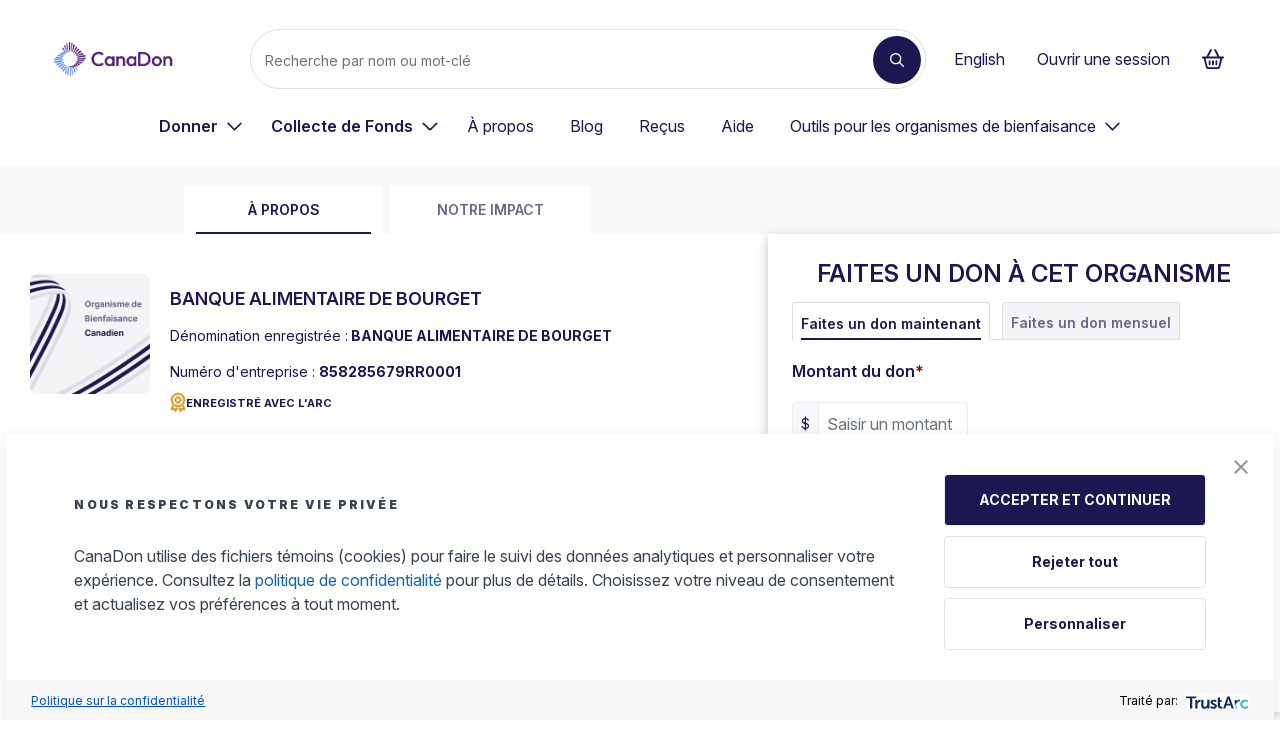

--- FILE ---
content_type: text/html; charset=utf-8
request_url: https://www.canadahelps.org/fr/organismesdebienfaisance/banque-alimentaire-de-bourget/
body_size: 5796
content:

<!DOCTYPE html>
<html lang="fr">

<head>
    <!-- begin Convert Experiences code-->
<script type="text/javascript" src="//cdn-4.convertexperiments.com/js/10046105-10046378.js"></script>
<!-- end Convert Experiences code-->
<link rel="preconnect" href="https://www.googletagmanager.com" />
<link rel="preconnect" href="https://www.google-analytics.com" />
    <meta charset="utf-8" />
    <meta name="viewport" content="width=device-width, initial-scale=1.0">
    <meta name="description" />
    <meta property="og:locale" content="fr-CA" />
    <meta property="og:type" content="website" />
    <meta property="og:site_name" content="CanaDon - Faites un don &#xE0; un organisme de bienfaisance au Canada" />
    <meta property="og:url" content="https://www.canadahelps.org/fr/organismesdebienfaisance/banque-alimentaire-de-bourget/" />
    <meta property="og:description">
    <meta property="og:title" content="BANQUE ALIMENTAIRE DE BOURGET">
    <meta property="og:image" content="https://www.canadahelps.org">
    <meta property="og:image:width" content="1200" />
    <meta property="og:image:height" content="630" />
    <title>banque-alimentaire-de-bourget | Profil de l&#x27;organisme | Faites un don en ligne</title>
    <link media="screen,speech,handheld" href="https://fonts.googleapis.com/css?family=Lato:400,700,900&display=swap"
        rel="stylesheet">
    <link media="screen,speech,handheld" href="https://fonts.googleapis.com/icon?family=Material+Icons&display=swap"
        rel="stylesheet">
    <link rel="shortcut icon" href="/secure/icons/favicon.ico">
    <link rel="apple-touch-icon" href="/secure/icons/apple57.png">
    <link rel="apple-touch-icon" sizes="72x72" href="/secure/icons/apple72.png">
    <link rel="apple-touch-icon" sizes="114x114" href="/secure/icons/apple114.png">
    <link href="https://fonts.googleapis.com/css2?family=Inter:ital,opsz,wght@0,14..32,100..900;1,14..32,100..900&family=Montserrat:ital,wght@0,100..900;1,100..900&family=PT+Serif:ital,wght@0,400;0,700;1,400;1,700&display=swap" rel="stylesheet">

    <!--
        Add this preload Link for Charity Logo and Charity Icon Images
        Example is below
    -->
    <link rel="preload" as="image" href=" https://cdn-ch-prod-bqhwa0ewbpg6eyc2.z01.azurefd.net/prod-static/img/2025/charity-default-profile-swatch-fr.jpg">
    <!--

    media="screen,speech,handheld" on stylesheets for the app

    -->
    <link rel="stylesheet" media="screen,speech,handheld" type="text/css"
        href="/secure/charityprofile/assets/charity-profile.css" />
    <script async src="https://cdnjs.cloudflare.com/polyfill/v3/polyfill.min.js?features=IntersectionObserver"></script>
    <script type="text/javascript">
        if (/MSIE \d|Trident.*rv:/.test(navigator.userAgent)) {
            var timeZoneScript = document.createElement("script");
            timeZoneScript.async = true;
            timeZoneScript.src = "https://unpkg.com/date-time-format-timezone@latest/build/browserified/date-time-format-timezone-complete-min.js";
            var script = document.getElementsByTagName('script')[0];
            script.parentNode.insertBefore(timeZoneScript, script);
        }
    </script>
    
    
</head>

<body class="home canadahelps ch-2016-interim en">
    <script src="https://accounts.google.com/gsi/client" async defer></script>
  
    
    <!-- Google Tag Manager -->
<noscript>
    <iframe src="//www.googletagmanager.com/ns.html?id='GTM-NVV45D'"
            height="0" width="0" style="display:none;visibility:hidden"></iframe>
</noscript>
<script id="gtm-container-template">
    (function (w, d, s, l, i) {
        w[l] = w[l] || []; w[l].push({
            'gtm.start':
            new Date().getTime(), event: 'gtm.js'
        }); var f = d.getElementsByTagName(s)[0],
            j = d.createElement(s), dl = l != 'dataLayer' ? '&l=' + l : ''; j.async = true; j.src =
                '//www.googletagmanager.com/gtm.js?id=' + i + dl; f.parentNode.insertBefore(j, f);
    })(window, document, 'script', 'dataLayer', 'GTM-NVV45D');
</script>

<!-- End Google Tag Manager -->
    
<script>
    window.pageModel = {
        isDmsAuthenticated: false
    }
</script>

    <header id="navbar" class="banner navbar navbar-default navbar-static-top navbar-marcom" role="banner">
    <div id="ch-header-mount"></div>
</header>
<link media="screen,speech" rel="stylesheet" type="text/css" href="/secure/chheader/assets/ch-header.css?v=2025.V.0P" />
<script async src="/secure/chheader/assets/ch-header.js?v=2025.V.0P" type="module"></script>
    <script type="text/javascript" async="async" src="https://consent.trustarc.com/v2/notice/t0yrgn?locale=fr_ca"></script>    
    <div id="consent-banner"></div>


    <div id="main-wrapper">
        

<div id="charity-profile-app-DemoMODE" role="main">
        <div id="charity-profile-nav"></div>
        <div data-testid="charity-profile-page" id="charityProfile" class="charity-profile-page   ">
            <div class="info-section m:block" id="mainCharityInfo" tabindex="-1">
                <div class="info-content">
                    <div class="info-header flex">
                                <div class="charity-icon"><img height="150" width="150" alt="Charity logo" src=" https://cdn-ch-prod-bqhwa0ewbpg6eyc2.z01.azurefd.net/prod-static/img/2025/charity-default-profile-swatch-fr.jpg" /></div>
                        <div class="charity-information">
                            <div class="charity-heading flex items-center justify-between">
                                <h2 class="text-h2 font-bold text-ch20-purple font-inter mb-3 sm:mb-0 sm:mt-4">
BANQUE ALIMENTAIRE DE BOURGET                                </h2>
                                <div id="edit-btn-container"></div>
                            </div>
                            <p class="text-ch20-purple font-inter text-default registered-name">D&#xE9;nomination enregistr&#xE9;e :<strong> BANQUE ALIMENTAIRE DE BOURGET</strong></p>
                            <div class="flex sm:justify-center items-center gap-2 mobile-header-container">
                                <p class="mt-3 text-ch20-purple font-inter text-default business-number">
                                    Num&#xE9;ro d&#x27;entreprise :
                                    <strong> 858285679RR0001</strong>
                                </p>
                                    <div class="cra">
                                        <button data-for="cra-tooltip" class="cra-registered-tag" id="cra-registered-trigger" aria-describedby="cra-registered-tooltip">
                                            <img alt="" src="https://cdn-ch-prod-bqhwa0ewbpg6eyc2.z01.azurefd.net/prod-static/img/2025/cra-registered-badge.svg" />
                                            ENREGISTR&#xC9; AVEC L&#x27;ARC
                                        </button>
                                        <div id="cra-registered-tooltip" class="cra-tooltip" role="tooltip">
                                            <p>Cet organisme est d&#xE9;sign&#xE9; par l&#x27;Agence du revenu du Canada (ARC) comme organisme de bienfaisance enregistr&#xE9;. Ils se conforment aux exigences de l&#x27;ARC et ont re&#xE7;u un num&#xE9;ro d&#x27;enregistrement d&#x27;organisme de bienfaisance.</p>
                                        </div>
                                    </div>
                            </div>
                                <div id="charityLinksDesktop">
                                    <div id="charityProfileLinks" class="my-5 min-h-12"></div>
                                </div>
                                <p class="text-ch20-purple font-inter text-default summary-text">
                                </p>
                        </div>
                    </div>

                </div>
                    <span class="charity-mobile-banner__title text-h1 font-bold text-ch20-purple font-inter">
BANQUE ALIMENTAIRE DE BOURGET                    </span>
                <div id="profile-donation-form" class="" tabindex="-1"></div>
            </div>
            <div class="w-full my-0">
                <div class="about-section" id="aboutSection">
                    <div class="content-header-text content-section">
                            <div class="content-section--inner">
                                <div class="bar-text">
                                    <h2 class="bar-text-children text-h1 text-ch20-purple font-bold">&#xC0; propos</h2>
                                </div>
                            </div>
                    </div>
                        <div class="content-section--inner content-section">
                            <div class="about-container">
                                <div class="read-more__wrapper" id="read-more-wrapper">
                                    <div class="read-more__content transition-all" id="read-more-container" tabindex="-1">
                                        <div class="about">
                                        </div>
                                    </div>
                                    <div id="read-more-btn-container" class="min-h-10"></div>

                                </div>
                            </div>
                        </div>
                        <div id="profile-gallery" class="gallery-container"></div>
                        <div class="content-section--inner content-section">
                            <div class="profile-info justify-between flex my-10">
                                <div class="charity-address">
                                    <h3 id="charity-address" class="font-bold text-ch20-purple font-inter text-h3">ADRESSE DE L&#x27;ORGANISME ENREGISTR&#xC9;</h3>
                                    <p class="text-default text-ch20-purple font-inter">C.P. 134</p>
                                    <p class="text-default text-ch20-purple font-inter"></p>
                                    <p class="text-default text-ch20-purple font-inter">BOURGET, ON, K0A 1E0</p>

                                </div>
                                <div class="charity-badges">
                                        <div class="charity-claim">
                                            <p class="text-ch20-purple font-inter text-default">Repr&#xE9;sentez-vous un organisme de bienfaisance?</p>
                                            <p class="text-ch20-purple font-inter text-default">Entrez en contact avec vos supporteurs et am&#xE9;liorez votre profil aujourd&#x27;hui.<a class="text-ch20-blue hover:text-ch20-purplelighter" href="/en/claim-your-charity/">En savoir plus</a></p>
                                        </div>
                                </div>
                            </div>
                        </div>
                        <div id="charityLinksMobile"></div>
                </div>
                    <div id="ourImpactSection" tabindex="-1"></div>
                        <div class="profile__footer text-center content-section">
                            <button id="donate-call-to-action" class="btn-call-to-action py-3 px-4 rounded bg-ch20-blue text-white font-bold sm:w-full">FAITES UN DON &#xC0; CET ORGANISME</button>
                        </div>
            </div>
        </div>
    <div class="why-ch-footer">
        <div class="why-ch">
            <div class="why-ch-wrapper content-section">
                <div class="gradient gradient-one"></div>
                <div class="why-ch-container bg-ch20-purple">

                    <div class="why-ch-text">
                        <p class="custom-label-ch20 text-white">Pourquoi CanaDon</p>
                        <h3 class="text-white why-ch-footer-header font-ptserif">
                            Pourquoi faire un don &#xE0; BANQUE ALIMENTAIRE DE BOURGET avec CanaDon?
                        </h3>
                    </div>
                    <img class="why-ch-img" loading="lazy" width="389" height="492" src="https://cdn-ch-prod-bqhwa0ewbpg6eyc2.z01.azurefd.net/prod-static/img/2025/lady-with-box-2025-06011.webp" alt="a smiley lady holding a box" />
                </div>
            </div>
        </div>
        <div class="why-ch-tiles content-section flex sm:block px-22 pb-7 mx-auto justify-between">
            <div class="why-ch-tile bg-ch20-purple">
                <div class="gradient gradient-two"></div>
                <div class="why-ch-tile-text">
                    <h4 class="text-white font-ptserif">Au sujet de CanaDon</h4>
                    <p class="text-white text-default">Nous sommes un organisme de bienfaisance enregistr&#xE9; qui procure des outils simples et pratiques pour g&#xE9;rer les dons &#xE0; tout organisme de bienfaisance canadien de votre choix</p>
                </div>
            </div>
            <div class="why-ch-tile bg-ch20-purple">
                <div class="gradient gradient-three"></div>
                <div class="why-ch-tile-text">
                    <h4 class="text-white font-ptserif">Comment est utilis&#xE9; votre don</h4>
                    <p class="text-white text-default">Les organismes de bienfaisance qui ont mis en place des transferts &#xE9;lectroniques de fonds avec nous recevront rapidement votre don; celui-ci aura un effet concret plus rapidement.</p>
                </div>
            </div>
            <div class="why-ch-tile bg-ch20-purple">
                <div class="gradient gradient-four"></div>
                <div class="why-ch-tile-text">
                    <h4 class="text-white font-ptserif">Le don et les avantages fiscaux</h4>
                    <p class="text-white text-default">Recevez instantan&#xE9;ment votre re&#xE7;u officiel, g&#xE9;rez tous vos re&#xE7;us dans un endroit unique et faites une diff&#xE9;rence, tout en maximisant vos cr&#xE9;dits d&#x2019;imp&#xF4;t tr&#xE8;s facilement.</p>
                </div>
            </div>
            </div>
    </div>
</div>
<script type="text/javascript">
    var CharityProfile = {
        initial_data: {
            charitySlug: "banque-alimentaire-de-bourget",
            charityId: 86255,
            businessNumber: "",
            charityProfile: {
  "id": 92026,
  "slug": "banque-alimentaire-de-bourget",
  "ch_id": 86255,
  "business_number": "858285679RR0001",
  "business_name": "BANQUE ALIMENTAIRE DE BOURGET",
  "popular_name_en": "BANQUE ALIMENTAIRE DE BOURGET",
  "popular_name_fr": "BANQUE ALIMENTAIRE DE BOURGET",
  "summary_en": null,
  "summary_fr": null,
  "address_en": "C.P. 134",
  "addressEn": null,
  "address_fr": "C.P. 134",
  "addressFr": null,
  "address2_en": null,
  "address2_fr": null,
  "contact_name_en": null,
  "contact_name_fr": null,
  "contact_email_en": null,
  "contact_email_fr": null,
  "url_en": null,
  "url_fr": null,
  "is_delisted": false,
  "city_en": "BOURGET",
  "city_fr": "BOURGET",
  "province_en": "ON",
  "province_fr": "ON",
  "postal_code_en": "K0A 1E0",
  "postal_code_fr": "K0A 1E0",
  "phone_en": null,
  "phone_fr": null,
  "is_registered": false,
  "is_imagine_canada_accredited": false,
  "delisted_reason": null,
  "delisted_reason_code": null,
  "primary_category_id": 134,
  "secondary_category_id": null,
  "tertiary_category_id": null,
  "categories": [
    134
  ],
  "descriptionEn": null,
  "descriptionFr": null,
  "profile": {
    "id": 86238,
    "logo_en": "",
    "logo_fr": "",
    "about_en": "",
    "about_fr": "",
    "charity_id": 92026,
    "new_hero_image_en_id": null,
    "new_hero_image_fr_id": null,
    "new_hero_image_en": null,
    "new_hero_image_fr": null
  },
  "quotes": [],
  "funds": [
    {
      "id": 147954,
      "fund_id": 147954,
      "description_en": "General",
      "description_fr": "général",
      "charity_id": 86255,
      "is_default": 1,
      "is_disabled": 0,
      "language_code": 3,
      "visibility_filters": [
        {
          "id": 0,
          "key": "FUND_VISIBILITY_ALL",
          "fund_id": 147954
        }
      ]
    }
  ],
  "impact": null,
  "campaigns": [],
  "donationPresets": [],
  "oneTimeSmartPresets": {
    "id": 54276,
    "charity_id": 92026,
    "preset1": 50.0,
    "preset2": 100.0,
    "preset3": 250.0,
    "preset4": 500.0
  },
  "monthlySmartPresets": {
    "id": 5457,
    "charity_id": 92026,
    "preset1": 20.0,
    "preset2": 35.0,
    "preset3": 50.0,
    "preset4": 100.0
  },
  "time_stamp": "2025-11-20T00:49:31.8927003Z",
  "is_eft_registered": false
},
            supportersWall: {"Items":[],"TotalCount":0},
            media: {
  "count": 0,
  "next": null,
  "previous": null,
  "results": []
}

                    , revenue: [
  {
    "FiscalPeriodEndDate": "2024-08-31T00:00:00-04:00",
    "Revenue": 28794.0,
    "Expenses": 33995.0,
    "Compensation": 0.0,
    "ProfessionalConsultingFees": 0.0,
    "FullTimeEmployees": 0,
    "PartTimeEmployees": 0,
    "CharitableProgram": 0.0,
    "ManagementAdmin": 0.0,
    "Fundraising": 0.0,
    "GiftsToOtherCharitiesAndQualifiedDonees": 0.0,
    "OtherExpenditures": 0.0,
    "CharityID": 86255,
    "Year": 2024
  },
  {
    "FiscalPeriodEndDate": "2023-08-31T00:00:00-04:00",
    "Revenue": 22186.0,
    "Expenses": 28177.0,
    "Compensation": 0.0,
    "ProfessionalConsultingFees": 0.0,
    "FullTimeEmployees": 0,
    "PartTimeEmployees": 0,
    "CharitableProgram": 0.0,
    "ManagementAdmin": 253.0,
    "Fundraising": 0.0,
    "GiftsToOtherCharitiesAndQualifiedDonees": 0.0,
    "OtherExpenditures": 0.0,
    "CharityID": 86255,
    "Year": 2023
  },
  {
    "FiscalPeriodEndDate": "2022-08-31T00:00:00-04:00",
    "Revenue": 38982.0,
    "Expenses": 24642.0,
    "Compensation": 0.0,
    "ProfessionalConsultingFees": 0.0,
    "FullTimeEmployees": 0,
    "PartTimeEmployees": 0,
    "CharitableProgram": 0.0,
    "ManagementAdmin": 265.0,
    "Fundraising": 0.0,
    "GiftsToOtherCharitiesAndQualifiedDonees": 0.0,
    "OtherExpenditures": 0.0,
    "CharityID": 86255,
    "Year": 2022
  },
  {
    "FiscalPeriodEndDate": "2021-08-31T00:00:00-04:00",
    "Revenue": 28226.0,
    "Expenses": 14740.0,
    "Compensation": 0.0,
    "ProfessionalConsultingFees": 0.0,
    "FullTimeEmployees": 0,
    "PartTimeEmployees": 0,
    "CharitableProgram": 0.0,
    "ManagementAdmin": 133.0,
    "Fundraising": 0.0,
    "GiftsToOtherCharitiesAndQualifiedDonees": 0.0,
    "OtherExpenditures": 0.0,
    "CharityID": 86255,
    "Year": 2021
  },
  {
    "FiscalPeriodEndDate": "2020-08-31T00:00:00-04:00",
    "Revenue": 21154.0,
    "Expenses": 14507.0,
    "Compensation": 0.0,
    "ProfessionalConsultingFees": 0.0,
    "FullTimeEmployees": 0,
    "PartTimeEmployees": 0,
    "CharitableProgram": 0.0,
    "ManagementAdmin": 205.0,
    "Fundraising": 0.0,
    "GiftsToOtherCharitiesAndQualifiedDonees": 0.0,
    "OtherExpenditures": 0.0,
    "CharityID": 86255,
    "Year": 2020
  }
]
                    },
    ShowCharityProfileSupporterWall: true,
        ShowMonthlyDonationPrompt: false,
            GTAdToggle: true
        };
</script>
    </div>
    

<style>
    #footer {
        background-color: #F4F3F6;
        padding-top: 2rem;
        padding-bottom: 2rem;
    }

    #footer-navigation span {
        display: block;
        color: #69668B;
    }

    #footer-navigation ul {
        padding-left: 0;
        margin: 0;
    }

        #footer-navigation ul li {
            color: #1B1750;
        }
</style>

<footer id="footer" className="content-info col-xs-12" role="contentinfo">
    <script type="text/javascript">
    (function (e, t, o, n, p, r, i) { e.visitorGlobalObjectAlias = n; e[e.visitorGlobalObjectAlias] = e[e.visitorGlobalObjectAlias] || function () { (e[e.visitorGlobalObjectAlias].q = e[e.visitorGlobalObjectAlias].q || []).push(arguments) }; e[e.visitorGlobalObjectAlias].l = (new Date).getTime(); r = t.createElement("script"); r.src = o; r.async = true; i = t.getElementsByTagName("script")[0]; i.parentNode.insertBefore(r, i) })(window, document, "https://diffuser-cdn.app-us1.com/diffuser/diffuser.js", "vgo");
    vgo('setAccount', '1001544518');
    vgo('setTrackByDefault', true);

    vgo('process');
</script> 
    <div id="footer-navigation">
        <ul>
            <li className="menu-accessibility">
                <a title="Accessibilité" href="/fr/accessibilite/" target="_blank">
                    Accessibilité
                </a>
            </li>
            <li className="menu-help-portal">
                <a title="Portail d'aide" href="http://donorhelp.canadahelps.org/fr/" target="_blank">
                    Portail d'aide
                </a>
            </li>
            <li className="menu-terms-of-use">
                <a title="Politique d’utilisation" href="/fr/politique-dutilisation/" target="_blank">
                    Politique d’utilisation
                </a>
            </li>
            <li className="menu-privacy-policy">
                <a title="Confidentialité et sécurité" href="/fr/confidentialite-et-securite/" target="_blank">
                    Confidentialité et sécurité
                </a>
            </li>
            <li className="menu-contact-us">
                <a title="Reconnaissance-des-terres" href="/fr/reconnaissance-des-terres/" target="_blank">
                    Reconnaissance des terres
                </a>
            </li>
            <li className="menu-contact-us font-bold">
                <div id="consent-banner" style="position:fixed; bottom:0px; z-index:999999;"></div>
                <div id="teconsent">

                </div>

            </li>
            <li className="menu-faqs font-bold">
                <a title="english" href="/en/" target="_blank">
                    English
                </a>
            </li>
        </ul>
        <span>
            <span style="display:inline-block" title="AZIIS1:2025.V.0P">&copy;</span>CanadaHelps 2025. CanaDon est un organisme de bienfaisance enregistré. Numéro d'enregistrement d'organisme
            de bienfaisance 896568417RR0001.
        </span>
    </div>
</footer>

    <script src="/secure/charityprofile/assets/charity-profile.js" type="module"></script>
    <script type="text/javascript" src="//cdn-4.convertexperiments.com/js/10046105-10046378.js"></script>
</body>

</html>


--- FILE ---
content_type: application/javascript
request_url: https://prism.app-us1.com/?a=1001544518&u=https%3A%2F%2Fwww.canadahelps.org%2Ffr%2Forganismesdebienfaisance%2Fbanque-alimentaire-de-bourget%2F
body_size: 125
content:
window.visitorGlobalObject=window.visitorGlobalObject||window.prismGlobalObject;window.visitorGlobalObject.setVisitorId('44bfa6bc-bde2-42b9-933b-9bfc537ec9c5', '1001544518');window.visitorGlobalObject.setWhitelistedServices('tracking', '1001544518');